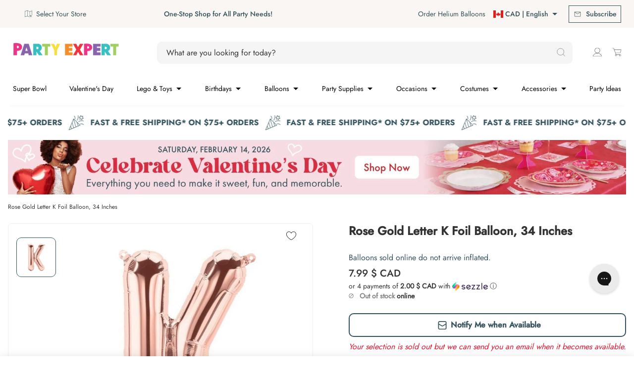

--- FILE ---
content_type: text/html; charset=utf-8
request_url: https://www.party-expert.com/products/supershape-letter-w-rose-gold?view=variants
body_size: 252
content:
{
  "has_only_default_variant": true,
  "options": [
    {
      "name": "Title",
      "position": 1,
      "values": ["Default Title"]
    }

  ],
  "id": 1697384562754,
  "title": "Rose Gold Letter W Foil Balloon, 34 Inches",
  "handle": "supershape-letter-w-rose-gold",
  "vendor":"LE GROUPE BLC INTL INC",
  "tags": ["Balloons","categories:Foil \u0026 Mylar Balloons","colors:Rose Gold","departments:Balloons","Letters","letters:W","PromoSiteWide","sizes:34 inches","solid_colors:rose gold","types:Letter Balloons"],
  "variants": [
    {
        "id": 14025358409794,
        "title": "Default Title",
        "option1": "Default Title",
        "option2": null,
        "option3": null,
        "sku": "1055119",
        "requires_shipping": true,
        "taxable": true,
        "featured_image": null,
        "available": false,
        "price": 799,
        "grams": null,
        "compare_at_price": null,
        "inventory_management": "shopify",
        "inventory_policy": "deny",
        "inventory_quantity": 0,
        "store_inventory": {"14212956226":0,"14641987650":0,"14642020418":7,"14642053186":0,"14642085954":0,"14642118722":0,"14642151490":5,"14642184258":11,"14642217026":2,"14642249794":13,"19399639106":0,"68437311674":0},
        "position": null,
        "product_id": null,
        "selected": false,
        "created_at": null,
        "updated_at": null
      }

  ]
}


--- FILE ---
content_type: text/html; charset=utf-8
request_url: https://www.party-expert.com/products/supershape-letter-q-rose-gold?view=variants
body_size: -517
content:
{
  "has_only_default_variant": true,
  "options": [
    {
      "name": "Title",
      "position": 1,
      "values": ["Default Title"]
    }

  ],
  "id": 1697384857666,
  "title": "Rose Gold Letter Q Foil Balloon, 34 Inches",
  "handle": "supershape-letter-q-rose-gold",
  "vendor":"LE GROUPE BLC INTL INC",
  "tags": ["Balloons","categories:Foil \u0026 Mylar Balloons","colors:Rose Gold","departments:Balloons","Letters","letters:Q","PromoSiteWide","sizes:34 inches","solid_colors:rose gold","types:Letter Balloons"],
  "variants": [
    {
        "id": 14025361162306,
        "title": "Default Title",
        "option1": "Default Title",
        "option2": null,
        "option3": null,
        "sku": "1055114",
        "requires_shipping": true,
        "taxable": true,
        "featured_image": null,
        "available": false,
        "price": 799,
        "grams": null,
        "compare_at_price": null,
        "inventory_management": "shopify",
        "inventory_policy": "deny",
        "inventory_quantity": 0,
        "store_inventory": {"14212956226":0,"14641987650":0,"14642020418":4,"14642053186":0,"14642085954":0,"14642118722":0,"14642151490":1,"14642184258":14,"14642217026":5,"14642249794":12,"19399639106":0,"68437311674":0},
        "position": null,
        "product_id": null,
        "selected": false,
        "created_at": null,
        "updated_at": null
      }

  ]
}


--- FILE ---
content_type: text/html; charset=utf-8
request_url: https://www.party-expert.com/products/supershape-letter-x-rose-gold?view=variants
body_size: -507
content:
{
  "has_only_default_variant": true,
  "options": [
    {
      "name": "Title",
      "position": 1,
      "values": ["Default Title"]
    }

  ],
  "id": 1697384497218,
  "title": "Rose Gold Letter X Foil Balloon, 34 Inches",
  "handle": "supershape-letter-x-rose-gold",
  "vendor":"LE GROUPE BLC INTL INC",
  "tags": ["available_online:In stock","Balloons","categories:Foil \u0026 Mylar Balloons","colors:Rose Gold","departments:Balloons","Letters","letters:X","PromoSiteWide","sizes:34 inches","solid_colors:rose gold","types:Letter Balloons"],
  "variants": [
    {
        "id": 14025358344258,
        "title": "Default Title",
        "option1": "Default Title",
        "option2": null,
        "option3": null,
        "sku": "1055120",
        "requires_shipping": true,
        "taxable": true,
        "featured_image": null,
        "available": false,
        "price": 799,
        "grams": null,
        "compare_at_price": null,
        "inventory_management": "shopify",
        "inventory_policy": "deny",
        "inventory_quantity": 0,
        "store_inventory": {"14212956226":0,"14641987650":0,"14642020418":4,"14642053186":0,"14642085954":0,"14642118722":0,"14642151490":3,"14642184258":12,"14642217026":6,"14642249794":9,"68437311674":0},
        "position": null,
        "product_id": null,
        "selected": false,
        "created_at": null,
        "updated_at": null
      }

  ]
}


--- FILE ---
content_type: text/html; charset=utf-8
request_url: https://www.party-expert.com/products/supershape-letter-g-rose-gold?view=variants
body_size: 258
content:
{
  "has_only_default_variant": true,
  "options": [
    {
      "name": "Title",
      "position": 1,
      "values": ["Default Title"]
    }

  ],
  "id": 1697385185346,
  "title": "Rose Gold Letter G Foil Balloon, 34 Inches",
  "handle": "supershape-letter-g-rose-gold",
  "vendor":"LE GROUPE BLC INTL INC",
  "tags": ["Balloons","categories:Foil \u0026 Mylar Balloons","colors:Rose Gold","departments:Balloons","Letters","letters:G","PromoSiteWide","sizes:34 inches","solid_colors:rose gold","types:Letter Balloons"],
  "variants": [
    {
        "id": 14025361817666,
        "title": "Default Title",
        "option1": "Default Title",
        "option2": null,
        "option3": null,
        "sku": "1055105",
        "requires_shipping": true,
        "taxable": true,
        "featured_image": null,
        "available": false,
        "price": 799,
        "grams": null,
        "compare_at_price": null,
        "inventory_management": "shopify",
        "inventory_policy": "deny",
        "inventory_quantity": 0,
        "store_inventory": {"14212956226":0,"14641987650":0,"14642020418":6,"14642053186":0,"14642085954":0,"14642118722":0,"14642151490":4,"14642184258":7,"14642217026":3,"14642249794":12,"19399639106":0,"68437311674":0},
        "position": null,
        "product_id": null,
        "selected": false,
        "created_at": null,
        "updated_at": null
      }

  ]
}


--- FILE ---
content_type: text/html; charset=utf-8
request_url: https://www.party-expert.com/products/supershape-letter-p-rose-gold?view=variants
body_size: -509
content:
{
  "has_only_default_variant": true,
  "options": [
    {
      "name": "Title",
      "position": 1,
      "values": ["Default Title"]
    }

  ],
  "id": 1697384890434,
  "title": "Rose Gold Letter P Foil Balloon, 34 Inches",
  "handle": "supershape-letter-p-rose-gold",
  "vendor":"LE GROUPE BLC INTL INC",
  "tags": ["Balloons","categories:Foil \u0026 Mylar Balloons","colors:Rose Gold","departments:Balloons","Letters","letters:P","PromoSiteWide","sizes:34 inches","solid_colors:rose gold","types:Letter Balloons"],
  "variants": [
    {
        "id": 14025361227842,
        "title": "Default Title",
        "option1": "Default Title",
        "option2": null,
        "option3": null,
        "sku": "1055113",
        "requires_shipping": true,
        "taxable": true,
        "featured_image": null,
        "available": false,
        "price": 799,
        "grams": null,
        "compare_at_price": null,
        "inventory_management": "shopify",
        "inventory_policy": "deny",
        "inventory_quantity": 0,
        "store_inventory": {"14212956226":0,"14641987650":0,"14642020418":5,"14642053186":0,"14642085954":0,"14642118722":0,"14642151490":5,"14642184258":7,"14642217026":2,"14642249794":10,"19399639106":0,"68437311674":0},
        "position": null,
        "product_id": null,
        "selected": false,
        "created_at": null,
        "updated_at": null
      }

  ]
}


--- FILE ---
content_type: text/html; charset=utf-8
request_url: https://www.party-expert.com/products/supershape-letter-z-rose-gold?view=variants
body_size: -510
content:
{
  "has_only_default_variant": true,
  "options": [
    {
      "name": "Title",
      "position": 1,
      "values": ["Default Title"]
    }

  ],
  "id": 1697396293698,
  "title": "Rose Gold Letter Z Foil Balloon, 34 Inches",
  "handle": "supershape-letter-z-rose-gold",
  "vendor":"LE GROUPE BLC INTL INC",
  "tags": ["Balloons","categories:Foil \u0026 Mylar Balloons","colors:Rose Gold","departments:Balloons","Letters","letters:Z","PromoSiteWide","sizes:34 inches","solid_colors:rose gold","types:Letter Balloons"],
  "variants": [
    {
        "id": 14025410478146,
        "title": "Default Title",
        "option1": "Default Title",
        "option2": null,
        "option3": null,
        "sku": "1054722",
        "requires_shipping": true,
        "taxable": true,
        "featured_image": null,
        "available": false,
        "price": 799,
        "grams": null,
        "compare_at_price": null,
        "inventory_management": "shopify",
        "inventory_policy": "deny",
        "inventory_quantity": 0,
        "store_inventory": {"14212956226":0,"14641987650":0,"14642020418":5,"14642053186":0,"14642085954":0,"14642118722":0,"14642151490":4,"14642184258":11,"14642217026":0,"14642249794":7,"19399639106":0,"68437311674":0},
        "position": null,
        "product_id": null,
        "selected": false,
        "created_at": null,
        "updated_at": null
      }

  ]
}


--- FILE ---
content_type: text/html; charset=utf-8
request_url: https://www.party-expert.com/products/supershape-letter-u-rose-gold?view=variants
body_size: -170
content:
{
  "has_only_default_variant": true,
  "options": [
    {
      "name": "Title",
      "position": 1,
      "values": ["Default Title"]
    }

  ],
  "id": 1697384759362,
  "title": "Rose Gold Letter U Foil Balloon, 34 Inches",
  "handle": "supershape-letter-u-rose-gold",
  "vendor":"LE GROUPE BLC INTL INC",
  "tags": ["available_online:In stock","Balloons","categories:Foil \u0026 Mylar Balloons","colors:Rose Gold","departments:Balloons","Letters","letters:U","PromoSiteWide","sizes:34 inches","solid_colors:rose gold","types:Letter Balloons"],
  "variants": [
    {
        "id": 14025359917122,
        "title": "Default Title",
        "option1": "Default Title",
        "option2": null,
        "option3": null,
        "sku": "1055117",
        "requires_shipping": true,
        "taxable": true,
        "featured_image": null,
        "available": false,
        "price": 799,
        "grams": null,
        "compare_at_price": null,
        "inventory_management": "shopify",
        "inventory_policy": "deny",
        "inventory_quantity": 0,
        "store_inventory": {"14212956226":0,"14641987650":0,"14642020418":3,"14642053186":0,"14642085954":0,"14642118722":0,"14642151490":3,"14642184258":12,"14642217026":2,"14642249794":7,"68437311674":0},
        "position": null,
        "product_id": null,
        "selected": false,
        "created_at": null,
        "updated_at": null
      }

  ]
}


--- FILE ---
content_type: text/html; charset=utf-8
request_url: https://www.party-expert.com/products/supershape-letter-t-rose-gold?view=variants
body_size: 254
content:
{
  "has_only_default_variant": true,
  "options": [
    {
      "name": "Title",
      "position": 1,
      "values": ["Default Title"]
    }

  ],
  "id": 1697384792130,
  "title": "Rose Gold Letter T Foil Balloon, 34 Inches",
  "handle": "supershape-letter-t-rose-gold",
  "vendor":"LE GROUPE BLC INTL INC",
  "tags": ["Balloons","categories:Foil \u0026 Mylar Balloons","colors:Rose Gold","departments:Balloons","Letters","letters:T","PromoSiteWide","sizes:34 inches","solid_colors:rose gold","types:Letter Balloons"],
  "variants": [
    {
        "id": 14025361031234,
        "title": "Default Title",
        "option1": "Default Title",
        "option2": null,
        "option3": null,
        "sku": "1055116",
        "requires_shipping": true,
        "taxable": true,
        "featured_image": null,
        "available": false,
        "price": 799,
        "grams": null,
        "compare_at_price": null,
        "inventory_management": "shopify",
        "inventory_policy": "deny",
        "inventory_quantity": 0,
        "store_inventory": {"14212956226":0,"14641987650":0,"14642020418":6,"14642053186":0,"14642085954":0,"14642118722":0,"14642151490":4,"14642184258":6,"14642217026":0,"14642249794":10,"19399639106":0,"68437311674":0},
        "position": null,
        "product_id": null,
        "selected": false,
        "created_at": null,
        "updated_at": null
      }

  ]
}


--- FILE ---
content_type: text/html; charset=utf-8
request_url: https://www.party-expert.com/products/supershape-letter-y-rose-gold?view=variants
body_size: 258
content:
{
  "has_only_default_variant": true,
  "options": [
    {
      "name": "Title",
      "position": 1,
      "values": ["Default Title"]
    }

  ],
  "id": 1697396326466,
  "title": "Rose Gold Letter Y Foil Balloon, 34 Inches",
  "handle": "supershape-letter-y-rose-gold",
  "vendor":"LE GROUPE BLC INTL INC",
  "tags": ["Balloons","categories:Foil \u0026 Mylar Balloons","colors:Rose Gold","departments:Balloons","Letters","letters:Y","PromoSiteWide","sizes:34 inches","solid_colors:rose gold","types:Letter Balloons"],
  "variants": [
    {
        "id": 14025410510914,
        "title": "Default Title",
        "option1": "Default Title",
        "option2": null,
        "option3": null,
        "sku": "1054721",
        "requires_shipping": true,
        "taxable": true,
        "featured_image": null,
        "available": false,
        "price": 799,
        "grams": null,
        "compare_at_price": null,
        "inventory_management": "shopify",
        "inventory_policy": "deny",
        "inventory_quantity": 0,
        "store_inventory": {"14212956226":0,"14641987650":0,"14642020418":1,"14642053186":0,"14642085954":0,"14642118722":0,"14642151490":0,"14642184258":3,"14642217026":0,"14642249794":18,"19399639106":0,"68437311674":0},
        "position": null,
        "product_id": null,
        "selected": false,
        "created_at": null,
        "updated_at": null
      }

  ]
}


--- FILE ---
content_type: text/html; charset=utf-8
request_url: https://www.party-expert.com/products/supershape-letter-v-rose-gold?view=variants
body_size: -513
content:
{
  "has_only_default_variant": true,
  "options": [
    {
      "name": "Title",
      "position": 1,
      "values": ["Default Title"]
    }

  ],
  "id": 1697384628290,
  "title": "Rose Gold Letter V Foil Balloon, 34 Inches",
  "handle": "supershape-letter-v-rose-gold",
  "vendor":"LE GROUPE BLC INTL INC",
  "tags": ["available_online:In stock","Balloons","categories:Foil \u0026 Mylar Balloons","colors:Rose Gold","departments:Balloons","Letters","letters:V","PromoSiteWide","sizes:34 inches","solid_colors:rose gold","types:Letter Balloons"],
  "variants": [
    {
        "id": 14025359851586,
        "title": "Default Title",
        "option1": "Default Title",
        "option2": null,
        "option3": null,
        "sku": "1055118",
        "requires_shipping": true,
        "taxable": true,
        "featured_image": null,
        "available": false,
        "price": 799,
        "grams": null,
        "compare_at_price": null,
        "inventory_management": "shopify",
        "inventory_policy": "deny",
        "inventory_quantity": 0,
        "store_inventory": {"14212956226":0,"14641987650":0,"14642020418":0,"14642053186":0,"14642085954":0,"14642118722":0,"14642151490":1,"14642184258":6,"14642217026":1,"14642249794":13,"68437311674":0},
        "position": null,
        "product_id": null,
        "selected": false,
        "created_at": null,
        "updated_at": null
      }

  ]
}


--- FILE ---
content_type: text/html; charset=utf-8
request_url: https://www.party-expert.com/products/supershape-letter-f-rose-gold?view=variants
body_size: 259
content:
{
  "has_only_default_variant": true,
  "options": [
    {
      "name": "Title",
      "position": 1,
      "values": ["Default Title"]
    }

  ],
  "id": 1697385218114,
  "title": "Rose Gold Letter F Foil Balloon, 34 Inches",
  "handle": "supershape-letter-f-rose-gold",
  "vendor":"LE GROUPE BLC INTL INC",
  "tags": ["Balloons","categories:Foil \u0026 Mylar Balloons","colors:Rose Gold","departments:Balloons","Letters","letters:F","PromoSiteWide","sizes:34 inches","solid_colors:rose gold","types:Letter Balloons"],
  "variants": [
    {
        "id": 14025361915970,
        "title": "Default Title",
        "option1": "Default Title",
        "option2": null,
        "option3": null,
        "sku": "1055104",
        "requires_shipping": true,
        "taxable": true,
        "featured_image": null,
        "available": false,
        "price": 799,
        "grams": null,
        "compare_at_price": null,
        "inventory_management": "shopify",
        "inventory_policy": "deny",
        "inventory_quantity": 0,
        "store_inventory": {"14212956226":0,"14641987650":0,"14642020418":2,"14642053186":0,"14642085954":0,"14642118722":0,"14642151490":2,"14642184258":7,"14642217026":0,"14642249794":8,"19399639106":0,"68437311674":0},
        "position": null,
        "product_id": null,
        "selected": false,
        "created_at": null,
        "updated_at": null
      }

  ]
}


--- FILE ---
content_type: text/html; charset=utf-8
request_url: https://www.party-expert.com/products/supershape-letter-c-rose-gold?view=variants
body_size: 252
content:
{
  "has_only_default_variant": true,
  "options": [
    {
      "name": "Title",
      "position": 1,
      "values": ["Default Title"]
    }

  ],
  "id": 1697385316418,
  "title": "Rose Gold Letter C Foil Balloon, 34 Inches",
  "handle": "supershape-letter-c-rose-gold",
  "vendor":"LE GROUPE BLC INTL INC",
  "tags": ["Balloons","categories:Foil \u0026 Mylar Balloons","colors:Rose Gold","departments:Balloons","Letters","letters:C","PromoSiteWide","sizes:34 inches","solid_colors:rose gold","types:Letter Balloons"],
  "variants": [
    {
        "id": 14025362178114,
        "title": "Default Title",
        "option1": "Default Title",
        "option2": null,
        "option3": null,
        "sku": "1055101",
        "requires_shipping": true,
        "taxable": true,
        "featured_image": null,
        "available": false,
        "price": 799,
        "grams": null,
        "compare_at_price": null,
        "inventory_management": "shopify",
        "inventory_policy": "deny",
        "inventory_quantity": 0,
        "store_inventory": {"14212956226":0,"14641987650":0,"14642020418":0,"14642053186":0,"14642085954":0,"14642118722":0,"14642151490":1,"14642184258":6,"14642217026":1,"14642249794":11,"19399639106":0,"68437311674":0},
        "position": null,
        "product_id": null,
        "selected": false,
        "created_at": null,
        "updated_at": null
      }

  ]
}


--- FILE ---
content_type: text/css
request_url: https://tags.srv.stackadapt.com/sa.css
body_size: -11
content:
:root {
    --sa-uid: '0-2b57c85b-c104-5d28-5a9a-442692e2a98c';
}

--- FILE ---
content_type: text/javascript
request_url: https://www.party-expert.com/cdn/shop/t/1059/assets/Repository.9b538846.chunk.min.js
body_size: 1592
content:
import{d as E,e as I,r as C,f as O}from"./Factory.865e80ac.chunk.min.js";import{i as F,F as w}from"./Factory.18df3110.chunk.min.js";import{p as R,v as N}from"./parseHtml.e12960a8.chunk.min.js";const k="article",z="collection",x="page",q="product",H=[k,z,x,q],L=[["default_sort_by","relevance"],["filters",[]],["performed",!1],["results",[]],["results_count",0],["sort_by",""],["sort_options",[]],["terms",""],["types",H]],Y=L.concat([["all_facets",[]],["default_sort_by",""],["facets",[]],["sort_by",""],["sort_options",[]],["banner",[]]]),{cart:{currency:M},shop:{currency:V,locale:S},settings:{enableStoreLocator:G,enableCustomSearchAttributes:J},refinementTranslations:g,filterTranslations:P}=window.theme,K=(()=>{const r=["product_type","meta.my_fields.style_number","sku","vendor"];switch(J&&r.push("named_tags.themes","named_tags.brands","named_tags.characters","named_tags.birthday_types","named_tags.types","named_tags.colors"),S){case"fr":r.push("meta.french.title");break;default:r.push("title");break}return r})(),U={type:"product_type"},T=["price","store_inventory"],Q=r=>r.sort((s,e)=>s.localized_name<e.localized_name?-1:s.localized_name>e.localized_name?1:0),X=r=>{let s={};switch(S){case"fr":{const{body_html_safe:e,meta:{french:{description:t,title:a,variant_title:c}={}}={},variant_title:n,title:o}=r;s={body_html_safe:t||e,title:a||o,variant_title:c||n};break}}return{...r,...s}},W=r=>{const{body_safe_html:s,collections:e=[],collection_ids:t=[],named_tags:a={},option_names:c,product_image:n,product_type:o,tags:l,...i}=r,u=e.map((p,d)=>({id:t[d],handle:p})),m=n?[F.create({src:n,height:800,width:800})]:[];return Object.entries(a).forEach(([p,d])=>{l.push(...Array.isArray(d)?d.map(b=>`${p}:${b}`):[`${p}:${d}`])}),{...i,collections:u,compare_at_price:void 0,description:s,images:m,media:m,options:c.map((p,d)=>({name:p,position:d+1,values:[]})),price:void 0,tags:l,type:o,variants:[]}},Z=r=>{const{compare_at_price:s,id:e,image:t,objectID:a,price:c,variant_title:n,meta:{store_inventory:o}={},...l}=r;return{...l,compare_at_price:Math.round(s*100),featured_image:t?F.create({src:t}):null,id:Number(a),options:void 0,price:Math.round(c*100),product_id:e,store_inventory:G?o:void 0,title:n}},B=r=>{const s=[...new Set(r.map(({id:t})=>t))],e={};return r.map(X).forEach(t=>{const{id:a,options:c,option_names:n}=t;a in e||(e[a]=W(t)),e[a].variants.push(Z(t)),n.forEach((o,l)=>{e[a].options[l].values.indexOf(c[o])===-1&&e[a].options[l].values.push(c[o])})}),s.map(t=>e[t])},ee=r=>r.map(s=>{const{variants:e}=s;return R.create({...s,variants:e.map(t=>N.create(t))})}),h=r=>{const{key:s,type:e}=r;let t;switch(e){case"option":t=`options.${s}`;break;case"tag":t="tags";break;case"named_tag":t=`named_tags.${s}`;break;case"metafield":t=`meta.${s}`;break;case"store_inventory":t="meta.store_inventory";break;default:t=U[s]||s;break}return t},te=(r,s)=>{let e=s;return S==="fr"&&(e=P[r]?P[r]:s),e},re=r=>r.map(h),se=r=>r.reduce((s,e)=>{if(T.includes(e.type))return s;const t=h(e),a=e.refinements.map(({values:n})=>n),c=e.disjunctive?[I(t,a.flat())]:a.map(n=>I(t,n));return s.concat(c)},[]),ae=r=>r.reduce((s,e)=>{if(!T.includes(e.type))return s;const t=h(e),a=e.refinements.map(({values:n})=>n),c=[];if(e.type==="store_inventory"){const n=e.disjunctive?[a.flat()]:a;c.push(...n.map(o=>o.map(l=>`${t}.${l} >= 1`)))}else{const[n,o]=a.flat();c.push(`${t} >= ${n}`),Number.isNaN(o)||c.push(`${t} <= ${o}`)}return s.concat(c)},[]),ne=(r,s)=>r in g&&s in g[r]?g[r][s]:s,ce=(r,s)=>s.map(e=>({...e,title:te(e.key,e.title),refinements:Q(Object.entries(r[h(e)]||{}).reduce((t,[a,c])=>{const n=t.find(({values:o})=>o.includes(a));return n?n.count+=c:e.exhaustive||t.push(C.create({name:a,localized_name:ne(e.key,a),count:c,values:[a]})),t},e.refinements.map(t=>({...t,count:0}))).filter(({count:t})=>e.exhaustive||t>0))})),oe=async(r,s)=>{const e=[],t=[];let a=0;if(r.forEach(({id:i,objectID:u,variants_count:m})=>{e.push(i),t.push(u),a+=m}),!a)return Promise.resolve([]);const c={...s,query:"",facets:[],facetFilters:[],tagFilters:[e.map(i=>`id:${i}`)],hitsPerPage:1e3,distinct:!1,analytics:!1,clickAnalytics:!1},n=Math.ceil(a/1e3),o=[];for(let i=0;i<n;i+=1)o.push(E({...c,page:i}));return(await Promise.all(o)).map(({hits:i})=>i).flat().sort((i,u)=>i.id!==u.id?e.indexOf(i.id)-e.indexOf(u.id):t.includes(i.objectID)&&!t.includes(u.objectID)?-1:t.includes(u.objectID)&&!t.includes(i.objectID)?1:t.indexOf(i.objectID)-t.indexOf(u.objectID))},ie=async r=>M===V?{}:(await Promise.all(r.map(({handle:e})=>R.load({},{handle:e}).catch(()=>null))).then(e=>e.filter(t=>t))).reduce((e,{variants:t})=>t.reduce((a,c)=>{const{compare_at_price:n,id:o,price:l}=c;return a[o]={compare_at_price:n/100,price:l/100},a},e),{}),le=async({all_facets:r=[],current_facets:s=[],sort_by:e="",terms:t,limit:a=12,page:c=1})=>{const n=O(e),o={query:t,facets:re(r),facetFilters:se(s),numericFilters:ae(s),indexName:n,restrictSearchableAttributes:K,hitsPerPage:a,page:c-1,distinct:!0,clickAnalytics:a>0},{hits:l,facets:i,nbHits:u,queryID:m,userData:p}=await E(o),d=(c-1)*a,b=l.reduce((_,y,f)=>(_[y.id]={indexName:n,objectIDs:[y.objectID],positions:[d+f+1],queryID:m},_),{}),j=await Promise.all([oe(l,o),ie(l)]).then(([_,y])=>_.map(f=>({...f,...y[f.objectID]||{},query_analytics:b[f.id]})));return{facets:ce(i,r),performed:!0,results:ee(B(j)),results_count:u,banner:p}},$=new w(Y,[le]),A="recentSearches",ue=4,{search:de,routes:{searchUrl:pe}}=window.theme,v=$.create(de),me=()=>v,fe=r=>Object.assign(v,$.create({...v,...r})),_e=r=>({terms:r,url:`${pe}?q=${encodeURIComponent(r)}`}),D=()=>{try{const r=JSON.parse(localStorage.getItem(A));return Array.isArray(r)?r:[]}catch{return[]}},ye=r=>{if(!r)return;const s=_e(r);let e=D();e=e.filter(t=>(t==null?void 0:t.terms)!==(s==null?void 0:s.terms)),e.unshift(s),e=e.slice(0,ue),localStorage.setItem(A,JSON.stringify(e))},he=r=>{const e=D().filter(t=>(t==null?void 0:t.terms)!==r);localStorage.setItem(A,JSON.stringify(e))},Se={getGlobalSearch:me,updateGlobalSearch:fe,getRecentSearches:D,saveRecentSearch:ye,deleteRecentSearch:he};export{Se as S,$ as f};


--- FILE ---
content_type: text/json
request_url: https://conf.config-security.com/model
body_size: 85
content:
{"title":"recommendation AI model (keras)","structure":"release_id=0x4f:6a:79:71:44:76:63:76:24:5f:55:24:3e:7b:39:6f:7e:3e:79:77:31:48:7a:38:67:61:38:79:33;keras;hfdpaia1p4g2cqror2gy4l2t2qocfnq2gyrcawzfp64h21cx00i5v0mmrjh2fejudhkjfv3x","weights":"../weights/4f6a7971.h5","biases":"../biases/4f6a7971.h5"}

--- FILE ---
content_type: text/javascript
request_url: https://www.party-expert.com/cdn/shop/t/1059/assets/index.browser.esm.a7a5e2b4.chunk.min.js
body_size: 2095
content:
/*!
  * focus-trap-vue v1.1.1
  * (c) 2021 Eduardo San Martin Morote
  * @license MIT
  *//*!
* tabbable 5.1.4
* @license MIT, https://github.com/focus-trap/tabbable/blob/master/LICENSE
*/var x=["input","select","textarea","a[href]","button","[tabindex]","audio[controls]","video[controls]",'[contenteditable]:not([contenteditable="false"])',"details>summary:first-of-type","details"],O=x.join(","),h=typeof Element>"u"?function(){}:Element.prototype.matches||Element.prototype.msMatchesSelector||Element.prototype.webkitMatchesSelector,H=function(e,n,r){var u=Array.prototype.slice.apply(e.querySelectorAll(O));return n&&h.call(e,O)&&u.unshift(e),u=u.filter(r),u},K=function(e){return e.contentEditable==="true"},L=function(e){var n=parseInt(e.getAttribute("tabindex"),10);return isNaN(n)?K(e)||(e.nodeName==="AUDIO"||e.nodeName==="VIDEO"||e.nodeName==="DETAILS")&&e.getAttribute("tabindex")===null?0:e.tabIndex:n},U=function(e,n){return e.tabIndex===n.tabIndex?e.documentOrder-n.documentOrder:e.tabIndex-n.tabIndex},R=function(e){return e.tagName==="INPUT"},Y=function(e){return R(e)&&e.type==="hidden"},_=function(e){var n=e.tagName==="DETAILS"&&Array.prototype.slice.apply(e.children).some(function(r){return r.tagName==="SUMMARY"});return n},V=function(e,n){for(var r=0;r<e.length;r++)if(e[r].checked&&e[r].form===n)return e[r]},W=function(e){if(!e.name)return!0;var n=e.form||e.ownerDocument,r=n.querySelectorAll('input[type="radio"][name="'+e.name+'"]'),u=V(r,e.form);return!u||u===e},Q=function(e){return R(e)&&e.type==="radio"},z=function(e){return Q(e)&&!W(e)},J=function(e){if(getComputedStyle(e).visibility==="hidden")return!0;var n=h.call(e,"details>summary:first-of-type"),r=n?e.parentElement:e;if(h.call(r,"details:not([open]) *"))return!0;for(;e;){if(getComputedStyle(e).display==="none")return!0;e=e.parentElement}return!1},P=function(e){return!(e.disabled||Y(e)||J(e)||_(e))},X=function(e){return!(!P(e)||z(e)||L(e)<0)},Z=function(e,n){n=n||{};var r=[],u=[],i=H(e,n.includeContainer,X);i.forEach(function(f,d){var v=L(f);v===0?r.push(f):u.push({documentOrder:d,tabIndex:v,node:f})});var l=u.sort(U).map(function(f){return f.node}).concat(r);return l},ee=x.concat("iframe").join(","),te=function(e){if(!e)throw new Error("No node provided");return h.call(e,ee)===!1?!1:P(e)};/*!
* focus-trap 6.2.3
* @license MIT, https://github.com/focus-trap/focus-trap/blob/master/LICENSE
*/function ae(t,e,n){return e in t?Object.defineProperty(t,e,{value:n,enumerable:!0,configurable:!0,writable:!0}):t[e]=n,t}function N(t,e){var n=Object.keys(t);if(Object.getOwnPropertySymbols){var r=Object.getOwnPropertySymbols(t);e&&(r=r.filter(function(u){return Object.getOwnPropertyDescriptor(t,u).enumerable})),n.push.apply(n,r)}return n}function re(t){for(var e=1;e<arguments.length;e++){var n=arguments[e]!=null?arguments[e]:{};e%2?N(Object(n),!0).forEach(function(r){ae(t,r,n[r])}):Object.getOwnPropertyDescriptors?Object.defineProperties(t,Object.getOwnPropertyDescriptors(n)):N(Object(n)).forEach(function(r){Object.defineProperty(t,r,Object.getOwnPropertyDescriptor(n,r))})}return t}var C,S=function(){var t=[];return{activateTrap:function(n){if(t.length>0){var r=t[t.length-1];r!==n&&r.pause()}var u=t.indexOf(n);u===-1||t.splice(u,1),t.push(n)},deactivateTrap:function(n){var r=t.indexOf(n);r!==-1&&t.splice(r,1),t.length>0&&t[t.length-1].unpause()}}}(),ne=function(e){return e.tagName&&e.tagName.toLowerCase()==="input"&&typeof e.select=="function"},ie=function(e){return e.key==="Escape"||e.key==="Esc"||e.keyCode===27},ue=function(e){return e.key==="Tab"||e.keyCode===9},I=function(e){return setTimeout(e,0)},A=function(e,n){var r=-1;return e.every(function(u,i){return n(u)?(r=i,!1):!0}),r},ce=function(e,n){var r=document,u=re({returnFocusOnDeactivate:!0,escapeDeactivates:!0,delayInitialFocus:!0},n),i={containers:[],tabbableGroups:[],nodeFocusedBeforeActivation:null,mostRecentlyFocusedNode:null,active:!1,paused:!1},l,f=function(a){return i.containers.some(function(c){return c.contains(a)})},d=function(a){var c=u[a];if(!c)return null;var s=c;if(typeof c=="string"&&(s=r.querySelector(c),!s))throw new Error("`".concat(a,"` refers to no known node"));if(typeof c=="function"&&(s=c(),!s))throw new Error("`".concat(a,"` did not return a node"));return s},v=function(){var a;if(d("initialFocus")!==null)a=d("initialFocus");else if(f(r.activeElement))a=r.activeElement;else{var c=i.tabbableGroups[0],s=c&&c.firstTabbableNode;a=s||d("fallbackFocus")}if(!a)throw new Error("Your focus-trap needs to have at least one focusable element");return a},p=function(){if(i.tabbableGroups=i.containers.map(function(a){var c=Z(a);if(c.length>0)return{firstTabbableNode:c[0],lastTabbableNode:c[c.length-1]}}).filter(function(a){return!!a}),i.tabbableGroups.length<=0&&!d("fallbackFocus"))throw new Error("Your focus-trap must have at least one container with at least one tabbable node in it at all times")},b=function o(a){if(a!==r.activeElement){if(!a||!a.focus){o(v());return}a.focus({preventScroll:!!u.preventScroll}),i.mostRecentlyFocusedNode=a,ne(a)&&a.select()}},j=function(a){var c=d("setReturnFocus");return c||a},m=function(a){if(!f(a.target)){if(u.clickOutsideDeactivates){l.deactivate({returnFocus:u.returnFocusOnDeactivate&&!te(a.target)});return}u.allowOutsideClick&&(typeof u.allowOutsideClick=="boolean"?u.allowOutsideClick:u.allowOutsideClick(a))||a.preventDefault()}},k=function(a){var c=f(a.target);c||a.target instanceof Document?c&&(i.mostRecentlyFocusedNode=a.target):(a.stopImmediatePropagation(),b(i.mostRecentlyFocusedNode||v()))},B=function(a){p();var c=null;if(i.tabbableGroups.length>0)if(a.shiftKey){var s=A(i.tabbableGroups,function(g){var F=g.firstTabbableNode;return a.target===F});if(s>=0){var M=s===0?i.tabbableGroups.length-1:s-1,$=i.tabbableGroups[M];c=$.lastTabbableNode}}else{var y=A(i.tabbableGroups,function(g){var F=g.lastTabbableNode;return a.target===F});if(y>=0){var G=y===i.tabbableGroups.length-1?0:y+1,q=i.tabbableGroups[G];c=q.firstTabbableNode}}else c=d("fallbackFocus");c&&(a.preventDefault(),b(c))},w=function(a){if(u.escapeDeactivates!==!1&&ie(a)){a.preventDefault(),l.deactivate();return}if(ue(a)){B(a);return}},E=function(a){u.clickOutsideDeactivates||f(a.target)||u.allowOutsideClick&&(typeof u.allowOutsideClick=="boolean"?u.allowOutsideClick:u.allowOutsideClick(a))||(a.preventDefault(),a.stopImmediatePropagation())},D=function(){if(i.active)return S.activateTrap(l),C=u.delayInitialFocus?I(function(){b(v())}):b(v()),r.addEventListener("focusin",k,!0),r.addEventListener("mousedown",m,{capture:!0,passive:!1}),r.addEventListener("touchstart",m,{capture:!0,passive:!1}),r.addEventListener("click",E,{capture:!0,passive:!1}),r.addEventListener("keydown",w,{capture:!0,passive:!1}),l},T=function(){if(i.active)return r.removeEventListener("focusin",k,!0),r.removeEventListener("mousedown",m,!0),r.removeEventListener("touchstart",m,!0),r.removeEventListener("click",E,!0),r.removeEventListener("keydown",w,!0),l};return l={activate:function(a){if(i.active)return this;p(),i.active=!0,i.paused=!1,i.nodeFocusedBeforeActivation=r.activeElement;var c=a&&a.onActivate?a.onActivate:u.onActivate;return c&&c(),D(),this},deactivate:function(a){if(!i.active)return this;clearTimeout(C),T(),i.active=!1,i.paused=!1,S.deactivateTrap(l);var c=a&&a.onDeactivate!==void 0?a.onDeactivate:u.onDeactivate;c&&c();var s=a&&a.returnFocus!==void 0?a.returnFocus:u.returnFocusOnDeactivate;return s&&I(function(){b(j(i.nodeFocusedBeforeActivation))}),this},pause:function(){return i.paused||!i.active?this:(i.paused=!0,T(),this)},unpause:function(){return!i.paused||!i.active?this:(i.paused=!1,p(),D(),this)},updateContainerElements:function(a){var c=[].concat(a).filter(Boolean);return i.containers=c.map(function(s){return typeof s=="string"?r.querySelector(s):s}),i.active&&p(),this}},l.updateContainerElements(e),l},oe={props:{active:{type:Boolean,default:!0},escapeDeactivates:{type:Boolean,default:!0},returnFocusOnDeactivate:{type:Boolean,default:!0},allowOutsideClick:{type:[Boolean,Function],default:!0},clickOutsideDeactivates:{type:Boolean,default:!1},initialFocus:[String,Function],fallbackFocus:[String,Function]},model:{event:"update:active",prop:"active"},mounted:function(){var t=this;this.$watch("active",function(e){e?(t.trap=ce(t.$el,{escapeDeactivates:t.escapeDeactivates,allowOutsideClick:function(n){return typeof t.allowOutsideClick=="function"?t.allowOutsideClick(n):t.allowOutsideClick},clickOutsideDeactivates:t.clickOutsideDeactivates,returnFocusOnDeactivate:t.returnFocusOnDeactivate,onActivate:function(){t.$emit("update:active",!0),t.$emit("activate")},onDeactivate:function(){t.$emit("update:active",!1),t.$emit("deactivate")},initialFocus:t.initialFocus||function(){return t.$el},fallbackFocus:t.fallbackFocus}),t.trap.activate()):t.trap&&t.trap.deactivate()},{immediate:!0})},beforeDestroy:function(){this.trap&&this.trap.deactivate(),this.trap=null},methods:{activate:function(){this.trap.activate()},deactivate:function(){this.trap.deactivate()}},render:function(){var t=this.$slots.default;if(!t||!t.length||t.length>1)throw new Error("FocusTrap requires exactly one child");return t[0]}};export{oe as F};
